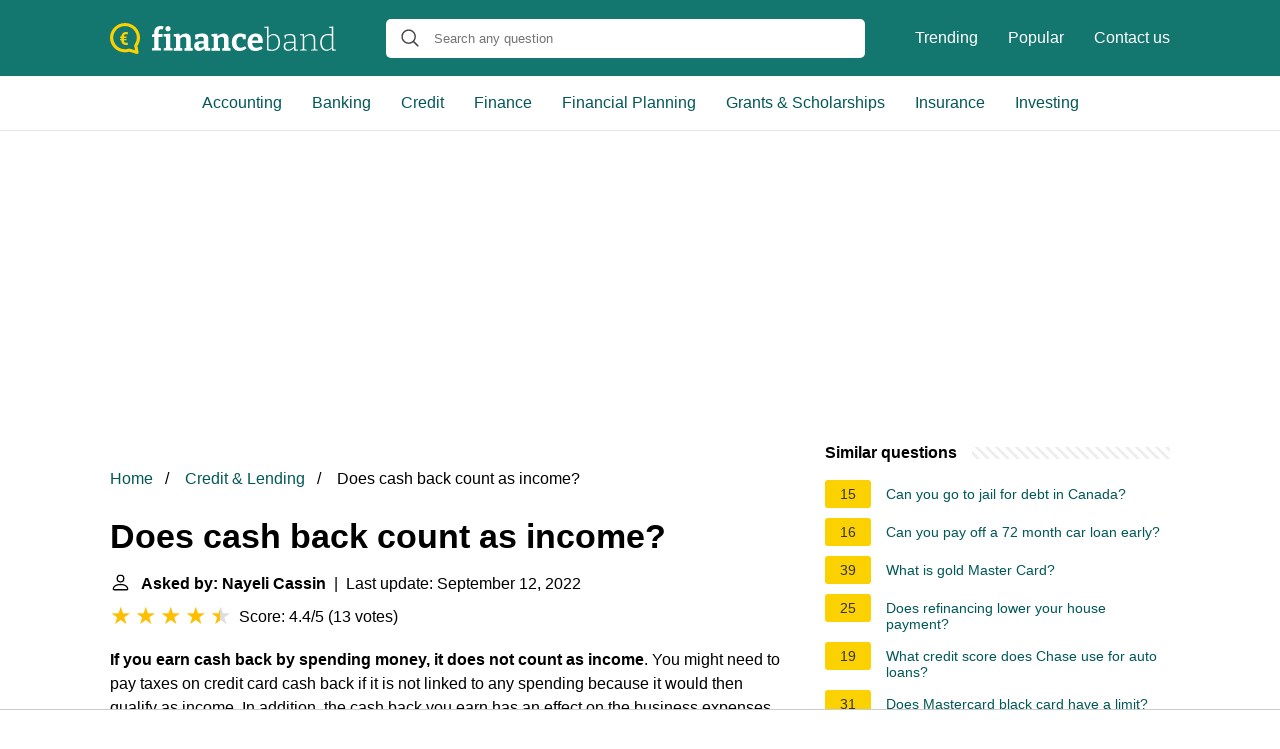

--- FILE ---
content_type: text/html; charset=UTF-8
request_url: https://financeband.com/does-cash-back-count-as-income
body_size: 16006
content:
<!DOCTYPE html>
<html lang="en">
<head>
    <meta name="msvalidate.01" content="59DBF0ACB99C643C853682976DD84B3D" />
    <meta charset="utf-8">
    <meta http-equiv="X-UA-Compatible" content="IE=edge">
    <meta name="viewport" content="width=device-width, initial-scale=1, maximum-scale=1">
    <title>Does cash back count as income?</title>
    <meta name="description" content="If you earn cash back by spending money, it does not count as income. You might need to pay taxes on credit card cash back if it is not linked to any spending">
    <link rel="apple-touch-icon" sizes="57x57" href="favicon/apple-icon-57x57.png">
    <link rel="apple-touch-icon" sizes="60x60" href="favicon/apple-icon-60x60.png">
    <link rel="apple-touch-icon" sizes="72x72" href="favicon/apple-icon-72x72.png">
    <link rel="apple-touch-icon" sizes="76x76" href="favicon/apple-icon-76x76.png">
    <link rel="apple-touch-icon" sizes="114x114" href="favicon/apple-icon-114x114.png">
    <link rel="apple-touch-icon" sizes="120x120" href="favicon/apple-icon-120x120.png">
    <link rel="apple-touch-icon" sizes="144x144" href="favicon/apple-icon-144x144.png">
    <link rel="apple-touch-icon" sizes="152x152" href="favicon/apple-icon-152x152.png">
    <link rel="apple-touch-icon" sizes="180x180" href="favicon/apple-icon-180x180.png">
    <link rel="icon" type="image/png" sizes="192x192"  href="favicon/android-icon-192x192.png">
    <link rel="icon" type="image/png" sizes="32x32" href="favicon/favicon-32x32.png">
    <link rel="icon" type="image/png" sizes="96x96" href="favicon/favicon-96x96.png">
    <link rel="icon" type="image/png" sizes="16x16" href="favicon/favicon-16x16.png">
    <link rel="manifest" href="favicon/manifest.json">
    <meta name="msapplication-TileColor" content="#ffffff">
    <meta name="msapplication-TileImage" content="favicon/ms-icon-144x144.png">
    <meta name="theme-color" content="#ffffff">
    <meta name="p:domain_verify" content="470ea6ec1a5750a57ac88f2055e8b761"/>
    <!-- Global site tag (gtag.js) - Google Analytics -->
    <script async src="https://www.googletagmanager.com/gtag/js?id=G-PV80L8Q5R1"></script>
    <script>
        window.dataLayer = window.dataLayer || [];
        function gtag(){dataLayer.push(arguments);}
        gtag('js', new Date());

        gtag('config', 'G-PV80L8Q5R1');
    </script>

            <style>
            /*** Start global ***/
            *,
            *::before,
            *::after {
                box-sizing: border-box;
            }
            html {
                font-family: sans-serif;
                line-height: 1.15;
                -webkit-text-size-adjust: 100%;
                -webkit-tap-highlight-color: rgba($black, 0);
            }
            body {
                margin: 0;
                font-size: 1rem;
                font-weight: 400;
                line-height: 1.5;
                color: #000;
                font-family: Arial,Helvetica,sans-serif;
                overflow-x: hidden;
            }
            aside, footer, header, main {
                display: block;
            }
            h1, h2, h3, h4, h5, h6 {
                margin-top: 0;
                margin-bottom: 15px;
            }
            h1 {
                font-size: 2.1rem;
                line-height: 1.2;
            }
            a {
                color: #025857;
                text-decoration: none;
            }
            a:hover {
                text-decoration: underline;
            }
            h3 {
                margin:30px 0 10px 0;
            }
            h3 a {
                text-decoration: none;
            }
            .container {
                width: 1100px;
                max-width: 100%;
                margin: auto;
                display: flex;
            }
            @media screen and (max-width: 768px) {
                .container {
                    display: block;
                }
            }
            header .container,
            footer .container {
                padding-left: 20px;
                padding-right: 20px;
                align-items: center;
            }
            .btn {
                background: #025857;
                color: #fff;
                border-radius: 3px;
                padding: 5px 10px;
                display: inline-flex;
                align-items: center;
            }
            .btn:hover {
                text-decoration: none;
            }
            .btn-red {
                background: #f05555;
            }
            .btn svg {
                margin-right: 10px;
                fill: #000;
                width:18px;
                height: 18px;
            }

            /*** Start header ***/
            header {
                position: relative;
                z-index: 99;
                padding: 15px 0;
                background-color: #14776F;
            }
            @media screen and (max-width: 768px) {
                header {
                    padding: 5px 0;
                }
            }
            .logo {
                display: flex;
                align-items: center;
                height: 46px;
                margin-right: 50px;
            }
            .logo a {
                display: flex;
            }
            @media screen and (max-width: 768px) {
                .logo {
                    margin: auto;
                }
            }
            .logo svg  {
                position: relative;
            }
            @media screen and (max-width: 768px) {
                .logo svg  {
                    top: 0;
                }
            }
            .js-search-trigger {
                display: none;
                position: absolute;
                top: 11px;
                right: 60px;
                padding: 5px;
                border: 0;
                background: none;
            }
            .js-search-trigger svg {
                width: 22px;
                height: 22px;
            }
            .search-header {
                display: block;
                position: relative;
                width: 100%;
            }
            @media screen and (max-width: 768px) {
                .js-search-trigger {
                    display: block;
                }
                .search-header {
                    display: none;
                    position: absolute;
                    top: 56px;
                    right: 0;
                    left: 0;
                    width: auto;
                    padding: 10px 15px;
                    background: #f5f5f5;
                }
                .search-header.open {
                    display: block;
                }
                .search-header .input-group {
                    border: 1px solid #ddd !important;
                }
            }

            .search-header .input-group {
                border: 0;
                border-radius: 5px;
                display: flex;
                background: #fff;
                align-items: center;
            }
            .search-header .input-group svg {
                margin: 0 5px 0 15px;
            }
            #search-header-input {
                padding:12px 10px;
                width: calc(100% - 40px);
                border: none;
                border-radius: 5px;
                outline:none;
            }
            #search-header-result {
                position: absolute;
                top: 55px;
                list-style: none;
                touch-action: manipulation;
                background: #fff;
                padding: 15px;
                width: 100%;
                border: 1px solid #ddd;
                border-radius: 5px;
                z-index: 5;
                box-shadow: 0 0 20px rgba(0,0,0, 0.1);
            }
            @media screen and (max-width: 768px) {
                .search-header {
                    display: none;
                }
                #search-header-result {
                    width: calc(100vw - 40px);
                }
            }
            #search-header-result:after {
                 transform: rotate(135deg);
                 width: 12px;
                 height: 12px;
                 top: -7px;
                 content: '';
                 display: block;
                 position: absolute;
                 background: #fff;
                 left: 48%;
                 border: 1px solid #ddd;
                 border-top: 0 none;
                 border-right: 0 none;
            }
            #search-header-result ul {
                 padding:0;
                margin:0;
                list-style:none;
            }
            #search-header-result ul li {
                border-bottom: 1px solid #e5e5e5;
                display: block;
                padding: .5rem 0;
            }
            #search-header-result ul li:last-child {
                border:none;
            }
            .main-nav {
                margin-left: 50px;
                order: 2;
                display: flex;
                align-items: center;
            }
            @media screen and (max-width: 768px) {
                .main-nav {
                    display: none;
                }
            }
            .main-nav ul {
                display: flex;
                list-style:none;
                padding:0;
                margin:0;
            }
            .main-nav ul li {
                margin:0 15px;
                white-space: nowrap;
                list-style:none;
            }
            .main-nav ul li:first-child {
                margin-left: 0;
            }
            .main-nav ul li:last-child {
                margin-right: 0;
            }
            .main-nav ul li a {
                color: #fff;
                padding: 10px 0;
                display: inline-block;
            }

            .js-mobile-navigation-trigger {
                position: absolute;
                top: 4px;
                right: 10px;
                display: flex;
                flex-direction: column;
                align-items: center;
                justify-content: center;
                width: 45px;
                height: 45px;
                padding: 10px;
                border: 0;
                background: none;
            }
            @media screen and (min-width: 768px) {
                .js-mobile-navigation-trigger {
                    display: none;
                }
            }
            .js-mobile-navigation-trigger span {
                display: block;
                width: 20px;
                height: 2px;
                margin-bottom: 6px;
                background: white;
                border-radius: 5px;
                transition: all .5s ease;
            }
            .js-mobile-navigation-trigger span:last-of-type {
                margin-bottom: 0;
            }
            .js-mobile-navigation-trigger.open span:nth-child(1) {
                margin: 2px 0 0 0;
                transform: rotate(45deg);
            }
            .js-mobile-navigation-trigger.open span:nth-child(2) {
                margin: -2px 0 0 0;
                transform: rotate(-45deg);
            }
            .js-mobile-navigation-trigger.open span:nth-child(3) {
                opacity: 0;
            }

            @media screen and (max-width: 768px) {
                .mobile-navigation-open .main-navigation {
                    display: block;
                }
                .main-navigation {
                    display: none;
                    position: absolute;
                    z-index: 99;
                    right: 0;
                    left: 0;
                    padding: 20px;
                    background: white;
                    box-shadow: 0 1px 10px -3px #ccc;
                }
                .main-navigation ul {
                    list-style: none;
                    margin: 0;
                    padding: 0;
                }
                .main-navigation ul li a {
                    display: block;
                    padding: 8px 0;
                    font-weight: bold;
                }
            }
            @media screen and (min-width: 768px) {
                .main-navigation {
                    border-bottom: 1px solid #e7e7e7;
                }

                .main-navigation ul {
                    display: flex;
                    width: 100%;
                    justify-content: center;
                    list-style: none;
                    margin: 0;
                    padding: 0;
                }

                .main-navigation ul li a {
                    display: block;
                    padding: 15px;
                }
            }
            /*** Start footer ***/
            footer {
                background-color: #025857;
                padding: 20px 0;
                color: #fff;
            }
            footer .footer-links {
                display: flex;
                width: 100%;
                justify-content: space-between;
                align-items: center;
            }
            footer .footer-links ul {
                display: flex;
                list-style: none;
                margin: 0;
                padding: 0;
            }
            footer .footer-links ul li {
                margin: 0 15px;
            }
            footer .footer-links ul.social li {
                margin: 0 10px;
            }
            footer .footer-links ul li:first-child {
                margin-left: 0;
            }
            footer .footer-links ul li:last-child {
                margin-right: 0;
            }
            footer .footer-links ul li a {
                color: white;
                padding:5px 0;
                display: inline-block;
            }
            footer .footer-links ul li a:hover {
                text-decoration: underline;
            }
            @media screen and (max-width: 768px) {
                footer div {
                    flex-direction: column;
                    text-align: center;
                }
                footer .footer-links ul.social {
                    margin-top: 10px;
                }
            }
            /*** Start content ***/
            main {
                width: 65%;
            }
            .full {
                width: 100%;
            }
            aside {
                width: 35%;
            }
            main, aside {
                padding: 30px 20px;
            }
            @media screen and (max-width: 768px) {
                main, aside {
                    width: 100%;
                }
            }
            aside .inner {
                margin-bottom: 30px;
            }
            aside .inner .title-holder {
                position: relative;
            }
            aside .inner .title-holder:before {
                content: "";
                position: absolute;
                left: 0;
                bottom: 6px;
                width: 100%;
                height: 12px;
                background-image: linear-gradient(45deg, #eeeeee 20%, #ffffff 20%, #ffffff 50%, #eeeeee 50%, #eeeeee 70%, #ffffff 70%, #ffffff 100%);
                background-size: 10px 10px;
            }
            aside .inner .title {
                background: #fff;
                display: inline-block;
                font-weight: bold;
                padding-right: 15px;
                position: relative;
            }
            aside .inner ul {
                margin:0;
                padding: 15px 0;
                list-style:none;
                background: #fff;
                border-bottom: 2px solid #eee;
            }
            aside .inner ul li {
                margin-bottom: 10px;
                display: flex;
                line-height: normal; font-size: 0.9rem;
            }
            aside .inner ul li span {
                background: #FBD200;
                color: #333;
                padding: 0 15px;
                margin: 0 15px 0 0;
                border-radius: 3px;
                font-size: 0.9rem;
                height: 28px;
                display: inline-flex;
                align-items: center;
            }
            aside .inner ul li a {
                display: inline-block;
                margin-top: 6px;
            }
            .rating__stars {
                --star-size: 24px;
                --star-color: #ddd;
                --star-background: #ffbf00;
                --percent: calc(var(--rating) / 5 * 100%);
                display: inline-block;
                font-size: var(--star-size);
                font-family: Times;
                position: relative;
                top: 2px;
            }
            .rating__stars:before {
                 content: '★★★★★';
                 letter-spacing: 3px;
                 background: linear-gradient(90deg, var(--star-background) var(--percent), var(--star-color) var(--percent));
                 -webkit-background-clip: text;
                 -webkit-text-fill-color: transparent;
             }
            .embed-responsive {
                position: relative;
                display: block;
                width: 100%;
                padding: 0;
                overflow: hidden;
            }

            .embed-responsive:before {
                display: block;
                content: "";
                padding-top: 56.25%;
            }

            .embed-responsive iframe {
                position: absolute;
                top: 0;
                bottom: 0;
                left: 0;
                width: 100%;
                height: 100%;
                border: 0;
            }
            .hide-desktop {
                display: none;
            }
            @media screen and (max-width: 768px) {
                .hide-desktop {
                    display: block;
                }
            }
            /* Style the list */
            ul.breadcrumb {
                padding: 10px 0px;
                list-style: none;
            }

            /* Display list items side by side */
            ul.breadcrumb li {
                display: inline;
                font-size: 16px;
            }

            /* Add a slash symbol (/) before/behind each list item */
            ul.breadcrumb li+li:before {
                padding: 8px;
                color: black;
                content: "/\00a0";
            }

            /* Add a color to all links inside the list */
            ul.breadcrumb li a {
                color: #025857;
                text-decoration: none;
            }

            /* Add a color on mouse-over */
            ul.breadcrumb li a:hover {
                text-decoration: underline;
            }

            .d-none {
                display: none;
            }
            .d-block {
                display: block;
            }
            @media (min-width: 992px) {
                .d-md-block {
                    display: block!important;
                }
                .d-md-none {
                    display: none!important;
                }
            }
        </style>
    
                                <script async src="https://tags.refinery89.com/v2/financebandcom.js"></script>
    
    </head>
<body>

<header>
    <div class="container">
        <span class="logo">
        <a href="/">
            <svg width="226" height="31" viewBox="0 0 226 31" fill="none" xmlns="http://www.w3.org/2000/svg"><path
                        d="M42.094 27.624v-2.256l2.511-.72-.408.47V13.495l.408.47H42v-2.35l2.7-.689-.503.658V9.579c0-1.483.262-2.705.785-3.665.544-.982 1.297-1.713 2.26-2.193.962-.48 2.061-.721 3.296-.721.44 0 .91.031 1.412.094a9.452 9.452 0 0 1 1.507.25l-.597 3.04a6.603 6.603 0 0 0-.879-.189 5.37 5.37 0 0 0-.816-.062c-.837 0-1.475.24-1.914.72-.44.48-.66 1.264-.66 2.35v2.381l-.564-.533h4.582l-.094 2.914h-4.363l.44-.47v11.623l-.408-.47 2.919.72v2.256h-9.009ZM60.33 25.055l-.314-.376 2.417.69v2.255h-8.6v-2.256l2.417-.689-.314.376V13.62l.282.282-2.385-.658V10.99l6.497-.22v14.286Zm-2.323-16.73c-.774 0-1.402-.218-1.883-.657-.46-.439-.69-1.065-.69-1.88 0-.877.24-1.524.721-1.942.503-.439 1.13-.658 1.884-.658.732 0 1.339.22 1.82.658.481.418.722 1.055.722 1.91 0 .857-.251 1.505-.753 1.943-.482.418-1.088.627-1.82.627ZM63.825 27.624v-2.256l2.637-.752-.534.627V13.307l.534.72-2.637-.783V10.99l5.525-.25.565 3.007-.565-.22c1.004-1.023 2.071-1.775 3.201-2.255 1.13-.502 2.208-.752 3.233-.752 1.423 0 2.606.449 3.547 1.347.942.877 1.402 2.214 1.381 4.01v9.367l-.408-.627 2.511.752v2.256h-8.38v-2.256l2.385-.689-.502.658v-8.521c0-1.024-.23-1.775-.69-2.256-.44-.48-1.026-.72-1.758-.72-.565 0-1.183.156-1.852.47-.67.313-1.329.783-1.978 1.41l.283-.659v10.276l-.408-.658 2.291.69v2.255h-8.38ZM98.244 25.4l-.596-.877 2.699.845v2.225l-5.492.282-.597-3.008.314.094c-.837 1.024-1.747 1.786-2.73 2.287a6.627 6.627 0 0 1-3.046.752c-1.339 0-2.448-.428-3.327-1.285-.878-.856-1.318-2.088-1.318-3.696 0-1.19.251-2.13.753-2.82.523-.71 1.277-1.222 2.26-1.535.984-.313 2.177-.47 3.579-.47h3.42l-.313.345V16.47c0-.981-.24-1.681-.722-2.099-.46-.418-1.14-.626-2.04-.626-.44 0-.91.041-1.413.125-.502.083-1.046.209-1.632.376l.44-.47-.408 2.537h-2.731l-.251-4.573c1.423-.418 2.72-.721 3.892-.909 1.193-.209 2.28-.313 3.264-.313 1.946 0 3.432.418 4.457 1.253 1.026.835 1.538 2.13 1.538 3.885V25.4Zm-9.667-2.82c0 .773.178 1.347.533 1.723.377.355.848.533 1.413.533.523 0 1.099-.157 1.726-.47a7.593 7.593 0 0 0 1.79-1.347l-.189.752v-3.572l.314.313h-2.7c-1.088 0-1.84.168-2.26.502-.418.334-.627.856-.627 1.566ZM101.62 27.624v-2.256l2.637-.752-.534.627V13.307l.534.72-2.637-.783V10.99l5.524-.25.565 3.007-.565-.22c1.005-1.023 2.072-1.775 3.202-2.255 1.13-.502 2.208-.752 3.233-.752 1.423 0 2.605.449 3.547 1.347.942.877 1.402 2.214 1.381 4.01v9.367l-.408-.627 2.511.752v2.256h-8.381v-2.256l2.386-.689-.502.658v-8.521c0-1.024-.23-1.775-.691-2.256-.439-.48-1.025-.72-1.758-.72-.565 0-1.182.156-1.852.47-.669.313-1.328.783-1.977 1.41l.283-.659v10.276l-.409-.658 2.292.69v2.255h-8.381ZM129.479 28c-1.444 0-2.752-.334-3.924-1.003-1.15-.689-2.061-1.67-2.73-2.944-.67-1.274-1.005-2.82-1.005-4.637 0-1.65.241-3.039.722-4.167.481-1.127 1.13-2.036 1.946-2.725a7.55 7.55 0 0 1 2.731-1.535c1.004-.314 2.04-.47 3.107-.47 1.005 0 2.02.125 3.045.376 1.025.25 1.863.532 2.511.846l-.125 4.605h-2.825l-.471-2.57.345.252a4.98 4.98 0 0 0-1.161-.282 8.73 8.73 0 0 0-1.224-.094c-.9 0-1.653.23-2.26.689-.586.438-1.026 1.075-1.319 1.91-.293.815-.439 1.787-.439 2.914 0 1.212.167 2.235.502 3.07.335.836.806 1.473 1.413 1.912.627.417 1.349.626 2.165.626.649 0 1.361-.136 2.135-.407.774-.272 1.58-.679 2.417-1.222l1.475 2.224c-1.172.899-2.344 1.567-3.516 2.005a10.404 10.404 0 0 1-3.515.627ZM145.205 28c-1.527 0-2.867-.313-4.017-.94-1.151-.647-2.051-1.598-2.7-2.85-.628-1.275-.941-2.82-.941-4.637 0-1.88.334-3.488 1.004-4.825.69-1.357 1.653-2.402 2.888-3.133 1.234-.73 2.689-1.096 4.363-1.096 1.632 0 2.961.323 3.986.971a5.74 5.74 0 0 1 2.26 2.663c.481 1.107.722 2.36.722 3.76 0 .354-.021.71-.063 1.064-.021.355-.063.731-.125 1.128h-11.489v-2.6h7.722l-.565.407c.021-.835-.063-1.566-.251-2.193-.168-.647-.461-1.148-.879-1.503-.398-.355-.952-.533-1.664-.533-.816 0-1.475.24-1.977.72-.502.46-.869 1.087-1.099 1.88-.209.794-.314 1.681-.314 2.663 0 1.107.136 2.1.408 2.976.273.877.712 1.567 1.319 2.068.628.501 1.444.752 2.448.752.712 0 1.475-.126 2.291-.376a13.569 13.569 0 0 0 2.606-1.19l1.475 2.35c-1.214.834-2.459 1.461-3.735 1.879-1.256.397-2.48.595-3.673.595ZM161.679 27.843c-.712 0-1.465-.052-2.26-.156a24.95 24.95 0 0 1-2.511-.47V4.629l.376.533-3.044-.533v-.877l4.174-.188V13.84l-.219-.251c.899-.877 1.831-1.535 2.793-1.974.984-.438 1.936-.658 2.857-.658 1.15 0 2.186.324 3.107.972.942.647 1.684 1.587 2.229 2.82.565 1.21.847 2.704.847 4.48 0 1.398-.178 2.641-.534 3.727-.355 1.065-.889 1.963-1.6 2.694-.712.71-1.591 1.254-2.637 1.63-1.025.375-2.218.563-3.578.563Zm.282-1.159c2.051 0 3.641-.616 4.771-1.848 1.151-1.253 1.727-3.08 1.727-5.483 0-1.524-.231-2.82-.691-3.884-.439-1.066-1.046-1.88-1.82-2.444a4.088 4.088 0 0 0-2.574-.877c-.816 0-1.674.22-2.574.658-.879.438-1.747 1.096-2.605 1.973l.219-.657v12.5l-.251-.533c1.423.397 2.689.595 3.798.595ZM185.385 26.653l-.314-.407 2.982.438v.877l-3.83.157-.22-3.008.157.095c-.941.981-1.967 1.733-3.076 2.255-1.109.522-2.176.783-3.201.783-1.214 0-2.218-.376-3.014-1.128-.774-.751-1.161-1.89-1.161-3.414 0-1.232.251-2.172.753-2.82.524-.647 1.225-1.086 2.103-1.316.879-.23 1.873-.344 2.982-.344h4.583l-.251.25v-3.446c0-1.232-.345-2.12-1.036-2.663-.69-.543-1.622-.814-2.793-.814-.628 0-1.298.073-2.009.22-.712.145-1.465.354-2.26.626l.314-.376-.252 2.976h-1.098l-.251-3.477a22.471 22.471 0 0 1 3.107-.846 13.335 13.335 0 0 1 2.762-.314c1.549 0 2.773.345 3.673 1.034.9.69 1.35 1.817 1.35 3.384v11.278Zm-10.139-3.509c0 1.19.283 2.078.848 2.663.585.564 1.328.846 2.228.846.837 0 1.758-.25 2.762-.752 1.026-.501 2.009-1.19 2.951-2.068l-.157.502v-4.7l.251.251h-4.363c-1.632 0-2.794.25-3.484.752-.691.501-1.036 1.336-1.036 2.506ZM190.063 27.624v-.877l2.95-.533-.282.345V12.304l.282.345-2.95-.501v-.877l3.829-.188.251 3.101-.251-.094c1.046-1.086 2.145-1.88 3.296-2.38 1.151-.502 2.239-.753 3.264-.753 1.381 0 2.511.418 3.39 1.253.9.815 1.339 2.09 1.318 3.823v10.526l-.282-.345 2.919.533v.877h-6.748v-.877l2.887-.501-.282.344V16.377c0-1.44-.335-2.496-1.005-3.164-.669-.69-1.559-1.034-2.668-1.034-.879 0-1.841.24-2.887.72-1.026.481-2.041 1.233-3.045 2.256l.188-.407V26.59l-.282-.344 2.887.5v.878h-6.779ZM216.427 27.843a5.542 5.542 0 0 1-3.139-.94c-.942-.647-1.685-1.587-2.229-2.819s-.816-2.726-.816-4.48c0-2.82.712-4.96 2.134-6.422 1.444-1.483 3.39-2.225 5.839-2.225.627 0 1.266.053 1.914.157.67.084 1.361.23 2.072.439l-.377.188V4.848l.251.314-3.044-.564v-.846l4.3-.188V26.59l-.282-.344 2.95.438v.877l-3.798.157-.282-2.663.219.094c-.962.898-1.925 1.577-2.887 2.037-.942.438-1.884.657-2.825.657Zm.439-1.19c.816 0 1.664-.209 2.542-.627.9-.438 1.779-1.096 2.637-1.973l-.22.595V12.43l.251.407c-1.422-.46-2.73-.69-3.923-.69-2.03 0-3.599.648-4.708 1.943-1.088 1.274-1.633 3.07-1.633 5.389 0 1.504.22 2.798.66 3.884.439 1.066 1.046 1.88 1.82 2.444a4.27 4.27 0 0 0 2.574.846Z"
                        fill="#fff"/><path
                        d="M15.04 0C23.324 0 30 6.626 30 14.672c0 2.918-.885 5.758-2.574 8.203l1.126 6.31c.08.553-.08 1.105-.482 1.42-.322.237-.644.395-1.046.395-.16 0-.322 0-.482-.079l-7.239-2.209a16.052 16.052 0 0 1-4.343.631C6.676 29.343 0 22.718 0 14.672.08 6.626 6.836 0 15.04 0Zm0 26.267c1.287 0 2.574-.236 3.78-.63a2 2 0 0 1 .965 0l5.228 1.577-.804-4.418c-.08-.394 0-.867.322-1.183a11.25 11.25 0 0 0 2.332-6.862c0-6.469-5.308-11.675-11.823-11.675-6.515 0-11.823 5.206-11.823 11.596S8.525 26.267 15.04 26.267Z"
                        fill="#FBD200"/><path
                        d="M16.258 19.816c.258 0 .507-.02.749-.061.242-.04.47-.107.686-.2L18 21.739a8.5 8.5 0 0 1-.993.191 7.78 7.78 0 0 1-1.048.07 5.632 5.632 0 0 1-1.86-.296 4.024 4.024 0 0 1-1.466-.913 4.17 4.17 0 0 1-.97-1.515c-.226-.603-.339-1.308-.339-2.114v-3.02c0-.846.116-1.589.347-2.227a4.363 4.363 0 0 1 .993-1.61c.436-.435.949-.76 1.537-.974.594-.22 1.25-.331 1.97-.331.31 0 .618.026.923.078.31.047.612.11.906.192l-.307 2.193a3.299 3.299 0 0 0-.663-.192 3.354 3.354 0 0 0-.709-.078 2.98 2.98 0 0 0-1.032.165 1.79 1.79 0 0 0-.765.513c-.205.232-.362.534-.473.905-.105.372-.157.821-.157 1.35v3.036c0 .516.055.946.165 1.288.116.342.276.615.48.818.211.197.46.34.75.426.294.081.617.122.97.122Zm.181-6.204v1.331H10v-1.331h6.44Zm0 2.41v1.349H10v-1.349h6.44Z"
                        fill="#FBD200"/></svg>
        </a>
        </span>
        <span class="main-nav">
            <ul>
                <li><a href="/trending">Trending</a></li>
                <li><a href="/popular">Popular</a></li>
                <li><a href="/contact-us">Contact us</a></li>
            </ul>
        </span>
        <span class="search-header">
            <span class="input-group">
                <svg xmlns="http://www.w3.org/2000/svg" viewBox="0 0 512 512" width="18" height="18"><path fill="#444"
                                                                                                           d="M495 466.2L377.2 348.4c29.2-35.6 46.8-81.2 46.8-130.9C424 103.5 331.5 11 217.5 11 103.4 11 11 103.5 11 217.5S103.4 424 217.5 424c49.7 0 95.2-17.5 130.8-46.7L466.1 495c8 8 20.9 8 28.9 0 8-7.9 8-20.9 0-28.8zm-277.5-83.3C126.2 382.9 52 308.7 52 217.5S126.2 52 217.5 52C308.7 52 383 126.3 383 217.5s-74.3 165.4-165.5 165.4z"></path></svg>
                <input type="text" id="search-header-input" placeholder="Search any question"
                       data-target="search-header-result">
            </span>
            <div id="search-header-result" style="display:none;"></div>
        </span>

        <button type="button" class="js-search-trigger">
            <svg xmlns="http://www.w3.org/2000/svg" viewBox="0 0 512 512" width="18" height="18">
                <path fill="#fff"
                      d="M495 466.2L377.2 348.4c29.2-35.6 46.8-81.2 46.8-130.9C424 103.5 331.5 11 217.5 11 103.4 11 11 103.5 11 217.5S103.4 424 217.5 424c49.7 0 95.2-17.5 130.8-46.7L466.1 495c8 8 20.9 8 28.9 0 8-7.9 8-20.9 0-28.8zm-277.5-83.3C126.2 382.9 52 308.7 52 217.5S126.2 52 217.5 52C308.7 52 383 126.3 383 217.5s-74.3 165.4-165.5 165.4z"></path>
            </svg>
        </button>

        <button type="button" class="js-mobile-navigation-trigger">
            <span></span>
            <span></span>
            <span></span>
        </button>
    </div>
</header>

<div class="main-navigation">
    <div class="container">
        <ul>
            <li>
                <a href="/category/accounting-auditing">Accounting</a>
            </li>
            <li>
                <a href="/category/banking">Banking</a>
            </li>
            <li>
                <a href="/category/credit-lending">Credit</a>
            </li>
            <li>
                <a href="/category/finance">Finance</a>
            </li>
            <li>
                <a href="/category/financial-planning-management">Financial Planning</a>
            </li>
            <li>
                <a href="/category/grants-scholarships-financial-aid">Grants  &amp; Scholarships</a>
            </li>
            <li>
                <a href="/category/insurance">Insurance</a>
            </li>
            <li>
                <a href="/category/Investing">Investing</a>
            </li>
            <li class="hide-desktop">
                <a href="/trending">Trending</a>
            </li>
            <li class="hide-desktop">
                <a href="/popular">Popular</a>
            </li>
            <li class="hide-desktop">
                <a href="/contact-us">Contact us</a>
            </li>
        </ul>
    </div>
</div>
            <div style="margin-top: 30px; display: flex; align-items: center; justify-content: center;" class="d-none d-md-block">
            <div style="min-height:250px;" class="r89-desktop-billboard-atf d-none d-md-block"></div>
        </div>
    
<div class="container">
    <script type="application/ld+json">
    {
        "@context": "https://schema.org",
        "@type": "BreadcrumbList",
        "itemListElement": [{
            "@type": "ListItem",
            "position": 1,
            "name": "Home",
            "item": "https://financeband.com/"
        },{
            "@type": "ListItem",
            "position": 2,
            "name": "Credit &amp; Lending",
            "item": "https://financeband.com/category/credit-lending"
        },{
            "@type": "ListItem",
            "position": 3,
            "name": "Does cash back count as income?"
        }]
    }
</script>
    <main>
        <nav aria-label="breadcrumb">
            <ul class="breadcrumb">
                <li>
                    <a href="/">Home</a>
                </li>
                <li>
                    <a href="/category/credit-lending">Credit &amp; Lending</a>
                </li>
                <li>
                    Does cash back count as income?
                </li>
            </ul>
        </nav>
        <div>
        

        <h1>Does cash back count as income?</h1>
        <b><svg style="float: left;margin-right: 10px;" width="21" height="21" viewBox="0 0 16 16" fill="currentColor" xmlns="http://www.w3.org/2000/svg"><path fill-rule="evenodd" d="M10 5a2 2 0 1 1-4 0 2 2 0 0 1 4 0zM8 8a3 3 0 1 0 0-6 3 3 0 0 0 0 6zm6 5c0 1-1 1-1 1H3s-1 0-1-1 1-4 6-4 6 3 6 4zm-1-.004c-.001-.246-.154-.986-.832-1.664C11.516 10.68 10.289 10 8 10c-2.29 0-3.516.68-4.168 1.332-.678.678-.83 1.418-.832 1.664h10z"/>
            </svg>Asked by: Nayeli Cassin</b>&nbsp;&nbsp;|&nbsp;&nbsp;Last update: September 12, 2022</b><br>
        <div class="rating__stars" style="--rating: 4.4;" aria-label="Score is 4.4 out of 5."></div>
        <span>Score: 4.4/5</span>
        (<span>13 votes</span>)
        <p><span><span><b>If you earn cash back by spending money, it does not count as income</b>. You might need to pay taxes on credit card cash back if it is not linked to any spending because it would then qualify as income. In addition, the cash back you earn has an effect on the business expenses you report.</span></span></p>

                    <div style="text-align: center; margin: 20px">
                <div style="min-height:280px;" class="r89-mobile-billboard-top d-block d-md-none"></div>
            </div>
        
        <h2>Do I have to report cash back as income?</h2>
        <p>Points, miles, and cash back rewards that you earn from making purchases with your credit card are <b>not taxable</b>. The IRS considers these rewards to be a discount.<p>

        <h2>Do rewards count as income?</h2>
        <p>Generally, the IRS categorizes redemption of credit card rewards and frequent flyer miles as <b>non-taxable</b>. Instead of being seen as income, "they are treated as rebates or discounts on what you purchased," Steven Rossman, CPA and shareholder at accounting firm Drucker &amp; Scaccetti, tells Select.</p>

                    <div style="text-align: center; margin: 20px">
                <div style="min-height:250px;" class="r89-outstream-video"></div>
            </div>
        
        <h2>Do you pay taxes on credit card cash back?</h2>
        <p><b>Most credit card rewards aren't taxable</b><br><br> As a general rule of thumb, credit card rewards earned by spending money are not counted toward taxable income. If you collect $200 in cash back for spending $1,500 in three months, for example, that wouldn't be considered taxable -- because of the spending requirement.</p>

        <h2>Are cash credit card payments reported to IRS?</h2>
        <p>By law, <b>payment card and third-party transactions must be reported to the IRS</b>.</p>
    </div>

            <div style="text-align: center; margin: 20px">
            <div style="min-height:250px;" class="r89-desktop-rectangle-btf d-none d-md-block"></div>
            <div style="min-height:280px;" class="r89-mobile-rectangle-mid d-md-none"></div>
        </div>
    
            <h2>Are Cash Back Rewards Taxable Income? TurboTax Tax Tip Video</h2>
        <div class="embed-responsive embed-responsive-16by9">
            <iframe loading="lazy" title="Are Cash Back Rewards Taxable Income? TurboTax Tax Tip Video" src="https://www.youtube.com/embed/IkcO0sIEs54?feature=oembed" frameborder="0" allow="accelerometer; autoplay; clipboard-write; encrypted-media; gyroscope; picture-in-picture" allowfullscreen></iframe>
        </div>
    
    <div style="margin-top: 30px;">
    <b><svg style="float:left;margin-right: 10px;" width="21" height="21" viewBox="0 0 16 16" fill="#1fae5b" xmlns="http://www.w3.org/2000/svg">
            <path fill-rule="evenodd" d="M8 16A8 8 0 1 0 8 0a8 8 0 0 0 0 16zm.93-9.412l-2.29.287-.082.38.45.083c.294.07.352.176.288.469l-.738 3.468c-.194.897.105 1.319.808 1.319.545 0 1.178-.252 1.465-.598l.088-.416c-.2.176-.492.246-.686.246-.275 0-.375-.193-.304-.533L8.93 6.588zM8 5.5a1 1 0 1 0 0-2 1 1 0 0 0 0 2z"/>

        </svg>44 related questions found</b>
            <div>
        <h3>Is cashback from bank taxable?</h3>
                <p><b>Cashback on bills are not taxable</b>, but classed as discounts. Now for individuals – those accounts you have to pay a fee for and you get money back, the money back is not classed as interest so is not covered by the savings allowance, but becomes taxable income.</p>
        </div>

                            
            <div>
        <h3>Are bank of America cash Rewards taxable?</h3>
                <p><b>Bank bonuses are taxable</b> — watch out for 1099 forms<br><br> Because there is no spending requirement involved to earn this bonus, it's generally considered taxable.</p>
        </div>

                            
            <div>
        <h3>Are cash Back rewards worth it?</h3>
                <p><b>If you pay off your balance each month, a cash-back card can save you money</b>. Last year, cash-back cardholders earned an average of $278 back, according to a recent report from Lightspeed Financial Service Group.</p>
        </div>

                            
            <div>
        <h3>How are cash back rewards taxed?</h3>
                <p>If earned through the use of the card, like a cash-back bonus, <b>the rewards are viewed by the IRS as a rebate and not taxable income</b>. Rewards provided as an incentive just for opening an account (without you spending any money) could be considered taxable income.</p>
        </div>

                                    <div style="text-align: center;">
                    <div style="min-height:250px;" class="r89-desktop-rectangle-btf-1 d-none d-md-block"></div>
                    <div style="min-height:280px;" class="r89-mobile-rectangle-infinite-1 d-md-none"></div>
                </div>
                    
            <div>
        <h3>Is it better to get cash back or rewards?</h3>
                <p>If you travel often, you're likely to get more value out of a rewards card that offers points instead of cash back. But <b>if traveling isn't your thing, or you value simplicity and low annual fees, a cash back credit card may be a better choice for you</b>.</p>
        </div>

                            
            <div>
        <h3>Is 2% cash back good?</h3>
                <p>Figure out where you spend the most money and lean into those categories (groceries, dining, travel, gas or something else). Whatever it is, maximize it. But since most cards with lucrative bonus categories only give 1 percent cash back on “everything else,” <b>your 2 percent cash back card is an excellent supplement</b>.</p>
        </div>

                            
            <div>
        <h3>How much is 50000 BOA points worth?</h3>
                <p>50,000 online bonus points offer (a <b>$500 value</b>)<br><br> Plus, access to world class travel perks: travel and purchase protections, luxury hotel collection and concierge service. This online only offer may not be available if you leave this page, if you visit a Bank of America financial center or call the bank.</p>
        </div>

                            
            <div>
        <h3>How do I categorize cashback in QuickBooks?</h3>
                <p><div><b>How do I enter a cash back credit?</b></div><div><ol><li>Click the List tab at the top menu bar.</li><li>Select Chart of Accounts.</li><li>Click the drop-down arrow next to Account.</li><li>Click New.</li><li>Choose Other Account Types, and select Other Income.</li><li>Click Continue.</li></ol><div></div></div></p>
        </div>

                                    <div style="text-align: center;">
                    <div style="min-height:250px;" class="r89-desktop-rectangle-btf-2 d-none d-md-block"></div>
                    <div style="min-height:280px;" class="r89-mobile-rectangle-infinite-2 d-md-none"></div>
                </div>
                    
            <div>
        <h3>How do I record cashback in QuickBooks?</h3>
                <p>After clicking on Banking on the QuickBooks Page, click on the Credit card charges option and enter an apt name on the purchases field type. Step 3. Once you have entered the name on the purchases field type, selected the Cashback reward amount that you created earlier, along with that enter the charge amount as well.</p>
        </div>

                            
            <div>
        <h3>Can I use business credit card rewards for personal?</h3>
                <p><b>Yes, you can redeem business credit card rewards for personal use</b>. While it may sound like an attractive idea, financial professionals don't recommend mixing your business and personal accounts, especially if you are not the only owner of your organization.</p>
        </div>

                            
            <div>
        <h3>Is cashback the same as interest?</h3>
                <p><b>Unlike interest checking accounts, cash-back checking accounts require you to spend money</b>. The cash back rate is tempting, but remember that you only earn the money back on your purchases -- not your account balance.</p>
        </div>

                            
            <div>
        <h3>How many credit cards are too many?</h3>
                <p>How many credit accounts is too many or too few? Credit scoring formulas don't punish you for having too many credit accounts, but you can have too few. Credit bureaus suggest that <b>five or more accounts</b> — which can be a mix of cards and loans — is a reasonable number to build toward over time.</p>
        </div>

                                    <div style="text-align: center;">
                    <div style="min-height:250px;" class="r89-desktop-rectangle-btf-lazy d-none d-md-block"></div>
                    <div style="min-height:280px;" class="r89-mobile-rectangle-infinite-lazy d-md-none"></div>
                </div>
                    
            <div>
        <h3>Why is cashback a good thing?</h3>
                <p><b>They can help you simplify your finances, earn rewards on spending, and take advantage of extra perks that debit cards don't offer</b>. Since cash-back rewards are typically easier to understand than travel rewards, a cash-back card is also a good option for a first rewards credit card.</p>
        </div>

                            
            <div>
        <h3>What does 3% cash back mean?</h3>
                <p>Bonus category cash back cards<br><br> Some credit cards offer higher cash back percentages on certain types of purchases. These cards are called bonus category cash back cards because <b>you get a higher rate of cash back, usually 2-3 percent, on purchases in certain categories, like travel or groceries</b>.</p>
        </div>

                            
            <div>
        <h3>Is 1.5 percent cash back good?</h3>
                <p><b>Yes, 1.5% cash back is good for a credit card's rewards rate</b>. A 1.5% cash back rate is much higher than the average cash back rewards rate among credit cards, and it should be the starting point for anyone in the market for a flat-rate cash back card.</p>
        </div>

                            
            <div>
        <h3>Can I convert credit card points to cash?</h3>
                <p><b>Yes, few credit card providers allow their customers to convert credit card reward points into cash</b>. If you have a credit card from those credit card providers then you can definitely convert your credit card reward points into cash.</p>
        </div>

                                    <div style="text-align: center;">
                    <div style="min-height:250px;" class="r89-desktop-rectangle-btf-lazy d-none d-md-block"></div>
                    <div style="min-height:280px;" class="r89-mobile-rectangle-infinite-lazy d-md-none"></div>
                </div>
                    
            <div>
        <h3>What&#039;s the average credit limit?</h3>
                <p>In 2020, the average credit card credit limit was <b>$30,365</b>, according to Experian data. This was a 3% decrease from the previous year's average. However, average credit card limits also vary by age range, and people who are new to credit or rebuilding their credit may have lower credit limits.</p>
        </div>

                            
            <div>
        <h3>Is it wise to have 2 credit cards?</h3>
                <p><b>Having more than one credit card may help you keep your credit line utilization ratio per card lower than the recommended 30% by spreading charges</b>. There are potential benefits to having multiple cards, such as pairing various types of rewards cards to optimize earnings on all categories of spending.</p>
        </div>

                            
        </div>
</main>

<aside>
    <div class="inner">
    <div class="title-holder">
    <span class="title">Similar questions</span>
    </div>
    <ul>
                    <li><span>15</span><a href="/can-you-go-to-jail-for-debt-in-canada">Can you go to jail for debt in Canada?</a></li>
                    <li><span>16</span><a href="/can-you-pay-off-a-72-month-car-loan-early">Can you pay off a 72 month car loan early?</a></li>
                    <li><span>39</span><a href="/what-is-gold-master-card">What is gold Master Card?</a></li>
                    <li><span>25</span><a href="/does-refinancing-lower-your-house-payment">Does refinancing lower your house payment?</a></li>
                    <li><span>19</span><a href="/what-credit-score-does-chase-use-for-auto-loans">What credit score does Chase use for auto loans?</a></li>
                    <li><span>31</span><a href="/does-mastercard-black-card-have-a-limit">Does Mastercard black card have a limit?</a></li>
                    <li><span>41</span><a href="/how-do-credit-cards-make-money-if-you-dont-pay-interest">How do credit cards make money if you don&#039;t pay interest?</a></li>
                    <li><span>25</span><a href="/why-was-my-car-loan-removed-from-credit-report">Why was my car loan removed from credit report?</a></li>
                    <li><span>34</span><a href="/what-percent-of-income-should-go-to-mortgage">What percent of income should go to mortgage?</a></li>
                    <li><span>39</span><a href="/what-is-platinum-sbi-card">What is Platinum SBI card?</a></li>
            </ul>
</div>

            <div class="inner">
            <div class="title-holder" style="margin-bottom: 20px;">
                <span class="title">Advertisement</span>
            </div>
            <div class="text-align: center;">
                <div style="min-height:600px;" class="r89-desktop-hpa-atf d-none d-md-block"></div>
                <div style="min-height:280px;" class="r89-mobile-rectangle-low d-md-none"></div>
            </div>
        </div>
    
    <div class="inner">
    <div class="title-holder">
    <span class="title">Popular questions</span>
    </div>
    <ul>
                    <li><span>45</span><a href="/why-you-should-never-have-a-debit-card">Why you should never have a debit card?</a></li>
                    <li><span>41</span><a href="/is-wealth-the-same-as-money">Is wealth the same as money?</a></li>
                    <li><span>33</span><a href="/does-a-house-count-as-debt">Does a house count as debt?</a></li>
                    <li><span>35</span><a href="/what-bank-issues-the-black-card">What bank issues the black card?</a></li>
                    <li><span>30</span><a href="/is-it-illegal-to-have-a-million-dollars-in-cash">Is it illegal to have a million dollars in cash?</a></li>
                    <li><span>32</span><a href="/how-big-of-a-loan-can-i-get-with-no-collateral">How big of a loan can I get with no collateral?</a></li>
                    <li><span>17</span><a href="/what-are-the-common-financial-statement-analysis">What are the common financial statement analysis?</a></li>
                    <li><span>26</span><a href="/can-you-get-a-new-car-with-450-credit-score">Can you get a new car with 450 credit score?</a></li>
                    <li><span>17</span><a href="/how-much-cash-deposit-is-allowed">How much cash deposit is allowed?</a></li>
                    <li><span>34</span><a href="/how-will-i-know-if-my-student-loans-will-be-automatically-forgiven">How will I know if my student loans will be automatically forgiven?</a></li>
            </ul>
</div>

</aside>
</div>

<footer>
    <div class="container">
        <div class="footer-links">
            <div>
                Copyright 2026 FinanceBand.com
            </div>
            <div>
                <ul class="social">
                </ul>
            </div>
            <div>
                <ul>
                    <li><a href="/about-us">About us</a></li>
                    <li><a href="/privacy-policy" rel="nofollow">Privacy policy</a></li>
                </ul>
            </div>
        </div>
    </div>
</footer>

    <script>
        let autocompleteListener = function(e) {
            let target = document.getElementById(e.target.dataset.target);
            let query = e.target.value;

            if (!query) {
                target.style.display = 'none';
                target.innerHTML = '';
                return;
            }

            let xhr = new XMLHttpRequest();

            xhr.onload = function () {
                if (xhr.status >= 200 && xhr.status < 300) {
                    target.style.display = 'block';
                    target.innerHTML = xhr.response;
                } else {
                    target.style.display = 'none';
                    target.innerHTML = '';
                }
            };

            xhr.open('GET', '/search/autocomplete?q='+encodeURIComponent(query));
            xhr.send();
        };

        document.getElementById('search-header-input').addEventListener('keyup', autocompleteListener);

        let element = document.getElementById('search-home-input');

        if (element) {
            element.addEventListener('keyup', autocompleteListener)
        }
    </script>

    <script>
        const body = document.getElementsByTagName('body')[0];
        const triggerMobileNavigation = document.getElementsByClassName('js-mobile-navigation-trigger')[0];

        // Open and close mobile navigation
        triggerMobileNavigation.addEventListener('click', () => {
            if (body.classList.contains('mobile-navigation-open')) {
                body.classList.remove('mobile-navigation-open');
                triggerMobileNavigation.classList.remove('open');
            } else {
                setTimeout(() => {
                    body.classList.add('mobile-navigation-open');
                }, 150);

                triggerMobileNavigation.classList.add('open');
            }
        });

        const headerSearch = document.getElementsByClassName('js-search-trigger')[0];
        const searchForm = document.getElementsByClassName('search-header')[0];

        headerSearch.addEventListener('click', () => {
            if (searchForm.classList.contains('open')) {
                headerSearch.classList.remove('open');
                searchForm.classList.remove('open');
            } else {
                headerSearch.classList.add('open');
                searchForm.classList.add('open');
            }
        });

        window.addEventListener('', (event) => {
            DOMContentLoaded
        });

    </script>
</body>
</html>


--- FILE ---
content_type: application/javascript; charset=utf-8
request_url: https://fundingchoicesmessages.google.com/f/AGSKWxWf48hS1JMTgu59yg72VnyPUbhgI0-nkG-4ne2NHsCtBkJuCy4PDE5m5KamFp272-QAKZg3BkTnZyimh0gx3w15HdLsxbK9yhjBLp7-dyhK7VPkSjKpMgWXfMSnaIBxSWQiFofEraDV99VXTyx77WUJx3lNchCLifU8MBJh9eohJqH9EjUe-G2JtOqo/_/kskads./adzone1./ad_mini__google_ads/?adtype=
body_size: -1293
content:
window['7181802d-09ed-4882-b3c8-e8176780755d'] = true;

--- FILE ---
content_type: application/javascript; charset=utf-8
request_url: https://fundingchoicesmessages.google.com/f/AGSKWxUpwZ6DcFNJvV97tZzXVr2z4_9vAGkw_fdVuokmR5Ol26mlUAy6hASZ6fSoio3IHGDbcMeE_Zwbd8kJtfgTHjDQptKvdSpWHxWNmtLlSiQOguLg19XBuz2y7o0-hHj4yXjR0nv9ew==?fccs=W251bGwsbnVsbCxudWxsLG51bGwsbnVsbCxudWxsLFsxNzY4NzIwMjY2LDUxNzAwMDAwMF0sbnVsbCxudWxsLG51bGwsW251bGwsWzcsNl0sbnVsbCxudWxsLG51bGwsbnVsbCxudWxsLG51bGwsbnVsbCxudWxsLG51bGwsMV0sImh0dHBzOi8vZmluYW5jZWJhbmQuY29tL2RvZXMtY2FzaC1iYWNrLWNvdW50LWFzLWluY29tZSIsbnVsbCxbWzgsIk05bGt6VWFaRHNnIl0sWzksImVuLVVTIl0sWzE2LCJbMSwxLDFdIl0sWzE5LCIyIl0sWzE3LCJbMF0iXSxbMjQsIiJdLFsyOSwiZmFsc2UiXV1d
body_size: 109
content:
if (typeof __googlefc.fcKernelManager.run === 'function') {"use strict";this.default_ContributorServingResponseClientJs=this.default_ContributorServingResponseClientJs||{};(function(_){var window=this;
try{
var np=function(a){this.A=_.t(a)};_.u(np,_.J);var op=function(a){this.A=_.t(a)};_.u(op,_.J);op.prototype.getWhitelistStatus=function(){return _.F(this,2)};var pp=function(a){this.A=_.t(a)};_.u(pp,_.J);var qp=_.Zc(pp),rp=function(a,b,c){this.B=a;this.j=_.A(b,np,1);this.l=_.A(b,_.Nk,3);this.F=_.A(b,op,4);a=this.B.location.hostname;this.D=_.Dg(this.j,2)&&_.O(this.j,2)!==""?_.O(this.j,2):a;a=new _.Og(_.Ok(this.l));this.C=new _.bh(_.q.document,this.D,a);this.console=null;this.o=new _.jp(this.B,c,a)};
rp.prototype.run=function(){if(_.O(this.j,3)){var a=this.C,b=_.O(this.j,3),c=_.dh(a),d=new _.Ug;b=_.fg(d,1,b);c=_.C(c,1,b);_.hh(a,c)}else _.eh(this.C,"FCNEC");_.lp(this.o,_.A(this.l,_.Ae,1),this.l.getDefaultConsentRevocationText(),this.l.getDefaultConsentRevocationCloseText(),this.l.getDefaultConsentRevocationAttestationText(),this.D);_.mp(this.o,_.F(this.F,1),this.F.getWhitelistStatus());var e;a=(e=this.B.googlefc)==null?void 0:e.__executeManualDeployment;a!==void 0&&typeof a==="function"&&_.Qo(this.o.G,
"manualDeploymentApi")};var sp=function(){};sp.prototype.run=function(a,b,c){var d;return _.v(function(e){d=qp(b);(new rp(a,d,c)).run();return e.return({})})};_.Rk(7,new sp);
}catch(e){_._DumpException(e)}
}).call(this,this.default_ContributorServingResponseClientJs);
// Google Inc.

//# sourceURL=/_/mss/boq-content-ads-contributor/_/js/k=boq-content-ads-contributor.ContributorServingResponseClientJs.en_US.M9lkzUaZDsg.es5.O/d=1/exm=ad_blocking_detection_executable,kernel_loader,loader_js_executable/ed=1/rs=AJlcJMzanTQvnnVdXXtZinnKRQ21NfsPog/m=cookie_refresh_executable
__googlefc.fcKernelManager.run('\x5b\x5b\x5b7,\x22\x5b\x5bnull,\\\x22financeband.com\\\x22,\\\x22AKsRol8QSye0sRCncvIuU8wCpNdbgCcL7Z_qVJOVhgrhPi__3b5vbnGJyQmyV5dwmrTtUOfGaSrOWGsjAb4FBbCKZS8HrEk1R8V4lx1_wZ7V2CN5SmIHUdlkQIWLZ9uNbfVur1fkBevoagrL8dQ5BtGXotAaVgzvjA\\\\u003d\\\\u003d\\\x22\x5d,null,\x5b\x5bnull,null,null,\\\x22https:\/\/fundingchoicesmessages.google.com\/f\/AGSKWxVYzBl_6eLGXjRfOFnbsKP_FTzK7KfifJCu_nu1QrhYlFldjh26zgK0D4KLY6hra9jjbu4e1UooN92xcjWhf5SU8CVwD6F6PmDqs7T0ysEzoxb38uQdVM4OpaYnK8oAXDQ4wAXVBQ\\\\u003d\\\\u003d\\\x22\x5d,null,null,\x5bnull,null,null,\\\x22https:\/\/fundingchoicesmessages.google.com\/el\/AGSKWxU3eMdc7oHVvzWfQbF2t0NZf_3Xd9Bn8xdZGNlLknmZsPr9J9Q8kxBGbrdcO6wStvyurL78P09JWZHbtGaarDjYang2RXCukUbz7kBeG4BM8rRvz36jeSeEvKEiEKwO8FwDOawPtw\\\\u003d\\\\u003d\\\x22\x5d,null,\x5bnull,\x5b7,6\x5d,null,null,null,null,null,null,null,null,null,1\x5d\x5d,\x5b3,1\x5d\x5d\x22\x5d\x5d,\x5bnull,null,null,\x22https:\/\/fundingchoicesmessages.google.com\/f\/AGSKWxVF62CAczoMS6kM9Cyn9Dnfb7ZvyiW7XBIAmOZsjYVie6asjsbVbTkmUVOo2FicZ8r1jqVWslWFTslMKXekPToMo5pqg3VMnYdT97tBsTqpP67fFgS9Oe8MnDZRnxjaqBBxe9Z8Ww\\u003d\\u003d\x22\x5d\x5d');}